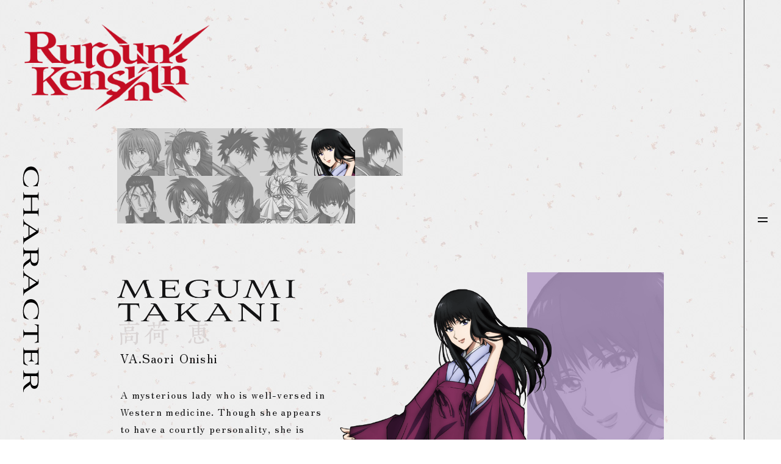

--- FILE ---
content_type: text/html
request_url: https://rurounikenshin-anime.com/character/chara5.html
body_size: 2774
content:
<!DOCTYPE html>
<html lang="en">
<head prefix="og: http://ogp.me/ns# fb: http://ogp.me/ns/fb# article: http://ogp.me/ns/article#">
	<meta charset="UTF-8">
	

    <meta name="viewport" content="width=device-width">
<meta name="robots" content="ALL"><!-- noindex,nofollow -->


<title>CHARACTER | Rurouni Kenshin Official USA Website</title>

        <meta name="description" content="2024年10月よりフジテレビ“ノイタミナ”ほかにて連続2クール放送！">
        <meta property="og:url" content="https://rurounikenshin-anime.com/">
        <meta property="og:title" content="CHARACTER | Rurouni Kenshin Official USA Website">
        <meta property="og:description" content="2024年10月よりフジテレビ“ノイタミナ”ほかにて連続2クール放送！">
        <meta property="og:type" content="website">
        <meta property="og:image" content="https://rurounikenshin-anime.com/ogp.png">
        <meta property="og:site:name" content="Rurouni Kenshin Official USA Website">
        <meta property="og:locale" content="en_US">
        <meta name="twitter:card" content="summary_large_image">
        <meta name="twitter:image" content="https://rurounikenshin-anime.com/ogp.png">
  
<meta name="theme-color" content="#ffffff">
<meta name="apple-mobile-web-app-status-bar-style" content="black">
<meta name="apple-mobile-web-app-capable" content="no">
<meta name="mobile-web-app-capable" content="no">
<link rel="canonical" href="https://rurounikenshin-anime.com/">
<link rel="icon" type="image/x-icon" href="/favicon.ico">

<link rel="icon" type="image/png" href="/android-chrome.png" sizes="192x192">
<link rel="apple-touch-icon" href="/apple-touch-icon.png" sizes="180x180">	<script src="https://www.aniplex.co.jp/js/aniplex.imgdownload.min.js"></script>
<link rel="stylesheet" href="https://use.typekit.net/dhy4jvs.css">
<link rel="stylesheet" href="https://cdn.jsdelivr.net/npm/yakuhanjp@3.4.1/dist/css/yakuhanmp.min.css">
<link rel="stylesheet" href="/assets/css/rrkn.common.css"><link rel="stylesheet" href="/assets2/css/rrkn2.common.css">
<link rel="stylesheet" href="/assets/css/rrkn.chara.css">
<link rel="stylesheet" href="/assets2/css/rrkn2.chara.css">
</head>
<body class="in_contents">

<div id="wrapper">
	<header class="l-header">
	<nav class="navigation_wrapper">
		<div class="navi_header">
			<div class="navi_btn"></div>
		</div>
		<div class="navi_over">
			<div class="navi_bg pc"></div>
			<div class="navi_inner">
			<div class="navi_bg sp"></div>
				<div class="navi_item">
					<p class="navi_logo">
						<a href="/index.html">
						<img src="/assets2/img/logo_footer_2.png" alt="Rurouni Kenshin - Kyoto Disturbance" class="pc">
						<img src="/assets2/img/logo_in_black.png" alt="Rurouni Kenshin - Kyoto Disturbance" class="sp"></p>
						</a>
					<div class="navi_share">
						<p class="cap_share">SHARE</p>
						<ul class="share_link">
							<li class="share_link__item -icon -tw">
<svg version="1.1" xmlns="http://www.w3.org/2000/svg" xmlns:xlink="http://www.w3.org/1999/xlink" x="0px"
 y="0px" viewBox="0 0 1200 1227" style="enable-background:new 0 0 1200 1227;" xml:space="preserve">
<path class="svg_icon" d="M714.2,519.3L1160.9,0H1055L667.1,450.9L357.3,0H0l468.5,681.8L0,1226.4h105.9l409.6-476.2l327.2,476.2H1200L714.2,519.3
L714.2,519.3z M569.2,687.8l-47.5-67.9L144,79.7h162.6l304.8,436l47.5,67.9l396.2,566.7H892.5L569.2,687.8L569.2,687.8z"/>
</svg>
<a href="https://twitter.com/intent/tweet?text=The%20new%20TV%20anime%20Rurouni%20Kenshin%20is%20coming%20soon.%20U.S.%20PREMIERE%20at%20ANIME%20EXPO%202023.%20July%203%2C%20in%20Los%20Angeles.&amp;url=https://rurounikenshin-anime.com/&amp;hashtags=rurounikenshin" target="_blank" rel="noopener noreferrer"></a>
							</li>
							<li class="share_link__item -icon -fb">
								<svg version="1.1" xmlns="http://www.w3.org/2000/svg" xmlns:xlink="http://www.w3.org/1999/xlink" x="0px" y="0px" viewBox="0 0 80 80" style="enable-background:new 0 0 80 80;" xml:space="preserve">
									<path class="svg_icon" d="M80,40.2C80,18,62.1,0,40,0S0,18,0,40.2C0,60.3,14.6,77,33.7,80V51.9H23.6V40.2h10.2v-8.9
									c0-10.1,6-15.7,15.1-15.7c3,0,6,0.3,9,0.8v9.9h-5c-5,0-6.5,3.1-6.5,6.3v7.6h11.1l-1.8,11.6h-9.3V80C65.4,77,80,60.3,80,40.2z"/>
								</svg>
								<a href="https://www.facebook.com/sharer.php?u=https://rurounikenshin-anime.com" target="_blank" rel="noopener noreferrer"></a>
							</li>
													</ul>
					</div>
				</div>

				<div class="navi_list_wrapper">
<ul class="navi_list">
	<li class="navi_list__item">
		<a href="/news/">NEWS</a>
	</li>
	<li class="navi_list__item">
		<a href="/intro/">INTRODUCTION</a>
	</li>
	<li class="navi_list__item">
		<a href="/story/">STORY</a>
	</li>
	<li class="navi_list__item">
		<a href="/staffcast/">STAFF/CAST</a>
	</li>
	<li class="navi_list__item">
		<a href="/music/">MUSIC</a>
	</li>
	<li class="navi_list__item">
		<a href="/character/">CHARACTER</a>
	</li>
	<li class="navi_list__item">
		<a href="/keyword/">KEYWORD</a>
	</li>
<li class="navi_list__item">
		<a href="/trailer/">TRAILER</a>
	</li>
    <li class="navi_list__item">
		<a href="/bluray/">BLU-RAY</a>
	</li>
	</ul>
					<ul class="official_sns">
						<li class="official_sns__item -title">OFFICIAL ACCOUNT</li>
						<li class="official_sns__item -icon">
<svg version="1.1" xmlns="http://www.w3.org/2000/svg" xmlns:xlink="http://www.w3.org/1999/xlink" x="0px"
 y="0px" viewBox="0 0 1200 1227" style="enable-background:new 0 0 1200 1227;" xml:space="preserve">
<path class="svg_icon" d="M714.2,519.3L1160.9,0H1055L667.1,450.9L357.3,0H0l468.5,681.8L0,1226.4h105.9l409.6-476.2l327.2,476.2H1200L714.2,519.3
L714.2,519.3z M569.2,687.8l-47.5-67.9L144,79.7h162.6l304.8,436l47.5,67.9l396.2,566.7H892.5L569.2,687.8L569.2,687.8z"/>
</svg>

							<a href="https://twitter.com/rurounikenshin" target="_blank" rel="noopener noreferrer"></a>
						</li>
						<li class="official_sns__item -icon">
							<svg version="1.1" xmlns="http://www.w3.org/2000/svg" xmlns:xlink="http://www.w3.org/1999/xlink" x="0px" y="0px" viewBox="0 0 80 80" style="enable-background:new 0 0 80 80;" xml:space="preserve">
								<path class="svg_icon" d="M80,40.2C80,18,62.1,0,40,0S0,18,0,40.2C0,60.3,14.6,77,33.7,80V51.9H23.6V40.2h10.2v-8.9
									c0-10.1,6-15.7,15.1-15.7c3,0,6,0.3,9,0.8v9.9h-5c-5,0-6.5,3.1-6.5,6.3v7.6h11.1l-1.8,11.6h-9.3V80C65.4,77,80,60.3,80,40.2z"/>
								</svg>
							<a href="https://www.facebook.com/RurouniKenshin.anime/" target="_blank" rel="noopener noreferrer"></a>
						</li>
											</ul>
				</div>
			</div>
		</div>

		<h1 class="in_logo"><a href="/#top"><img src="/assets/img/common/logo_in.png" alt="Rurouni Kenshin－"></a></h1>
	</nav>
</header>	<div class="conntents_wrapper">
		<div class="contents_inner">
			<div class="page_title">
				<h2><img src="../assets/img/chara/title_chara.png" alt="CHARACTER" class="pc"><img src="../assets/img/chara/title_chara_sp.png" alt="" class="sp"></h2>
			</div>

			<nav class="chara_navi">
				<ul>
					<li class="chara_list__item  c_kenshin ">
						<a href="./"><img src="../assets/img/chara/thumb_chara01_off.jpg" alt=""></a>
					</li>
					<li class="chara_list__item c_kaoru ">
						<a href="./chara2.html"><img src="../assets/img/chara/thumb_chara02_off.jpg" alt=""></a>
					</li>
					<li class="chara_list__item c_yahiko ">
						<a href="./chara3.html"><img src="../assets/img/chara/thumb_chara03_off.jpg" alt=""></a>
					</li>
					<li class="chara_list__item c_sanosuke ">
						<a href="./chara4.html"><img src="../assets/img/chara/thumb_chara04_off.jpg" alt=""></a>
					</li>
					<li class="chara_list__item c_megumi is_current">
						<a href="./chara5.html"><img src="../assets/img/chara/thumb_chara05_off.jpg" alt=""></a>
					</li>
					<li class="chara_list__item c_aoshi ">
						<a href="./chara6.html"><img src="../assets/img/chara/thumb_chara06_off.jpg" alt=""></a>
					</li>
					<li class="chara_list__item c_hajime ">
						<a href="./chara7.html"><img src="../assets/img/chara/thumb_chara07_off.jpg" alt=""></a>
					</li>
					<li class="chara_list__item c_misao ">
						<a href="./chara8.html"><img src="../assets2/img/chara/thumb_chara08_off.jpg" alt=""></a>
					</li>
					<li class="chara_list__item c_seijuro ">
						<a href="./chara9.html"><img src="../assets2/img/chara/thumb_chara09_off.jpg" alt=""></a>
					</li>
					<li class="chara_list__item c_shishio ">
						<a href="./chara10.html"><img src="../assets2/img/chara/thumb_chara10_off.jpg" alt=""></a>
					</li>
					<li class="chara_list__item c_soujiro ">
						<a href="./chara11.html"><img src="../assets2/img/chara/thumb_chara11_off.jpg" alt=""></a>
					</li>
				</ul>

			<div class="chara_diagram pc">
					<!-- <a href="/special/diagram/">相関図</a> -->
			</div>

			</nav>

			<div class="chara_wrapper c_megumi">
				<div class="chara_image">
					<p class="-bg"><img src="../assets/img/chara/bg_chara05.jpg" alt=""></p>
					<p class="-image"><img src="../assets/img/chara/img_chara05.png" alt=""></p>
				</div>
				<div class="chara_info">
					<div class="chara_name">
						<p class="-bg" style="position:relative; top:0.75em;"><img src="../assets/img/chara/text_chara05-name-bg.png" alt=""></p>
						<p class="-name"><img src="../assets/img/chara/text_chara05-name.png" alt="Megumi Takani"></p>
					</div>
					<div class="chara_cv"><span>VA.</span>Saori Onishi</div>
					<div class="chara_text">
						A mysterious lady who is well-versed in Western medicine. Though she appears to have a courtly personality, she is actually very mischievous, and often humors herself by teasing Kaoru and Sanosuke.<br><br>Birthday: September 12
					</div>
				</div>
			</div>
			<div class="chara_diagram sp">
					<!-- <a href="/special/diagram/">相関図</a> -->
			</div>
		</div>
	</div>
	<footer>
	<div class="footer_wrapper">
		<div class="footer_left">
			<div class="footer_logo">
				<div class="footer_logo_2nd">
					<a href="/"><img src="/assets2/img/logo_footer_2.png" alt="Rurouni Kenshin Kyoto Disturbance"></a>
				</div>
				<div class="footer_logo_1st">
					<a href="/1st/"><img src="/assets2/img/logo_footer_1.png" alt="Rurouni Kenshin Tokyo Prologue"></a>
				</div>
			</div>
			<div class="footer_share">
				<p class="cap_share">SHARE</p>
				<ul class="share_link">
					<li class="share_link__item -icon -tw">
						<svg version="1.1" xmlns="http://www.w3.org/2000/svg" xmlns:xlink="http://www.w3.org/1999/xlink"
							x="0px" y="0px" viewBox="0 0 1200 1227" style="enable-background:new 0 0 1200 1227;"
							xml:space="preserve">
							<path class="svg_icon"
								d="M714.2,519.3L1160.9,0H1055L667.1,450.9L357.3,0H0l468.5,681.8L0,1226.4h105.9l409.6-476.2l327.2,476.2H1200L714.2,519.3
	L714.2,519.3z M569.2,687.8l-47.5-67.9L144,79.7h162.6l304.8,436l47.5,67.9l396.2,566.7H892.5L569.2,687.8L569.2,687.8z" />
						</svg>
						<a href="https://twitter.com/intent/tweet?text=The%20new%20TV%20anime%20Rurouni%20Kenshin%20is%20coming%20soon.%20U.S.%20PREMIERE%20at%20ANIME%20EXPO%202023.%20July%203%2C%20in%20Los%20Angeles.&amp;url=https://rurounikenshin-anime.com/&amp;hashtags=rurounikenshin"
							target="_blank" rel="noopener noreferrer"></a>
					</li>
					<li class="share_link__item -icon -fb">
						<svg version="1.1" xmlns="http://www.w3.org/2000/svg" xmlns:xlink="http://www.w3.org/1999/xlink"
							x="0px" y="0px" viewBox="0 0 80 80" style="enable-background:new 0 0 80 80;"
							xml:space="preserve">
							<path class="svg_icon"
								d="M80,40.2C80,18,62.1,0,40,0S0,18,0,40.2C0,60.3,14.6,77,33.7,80V51.9H23.6V40.2h10.2v-8.9
			c0-10.1,6-15.7,15.1-15.7c3,0,6,0.3,9,0.8v9.9h-5c-5,0-6.5,3.1-6.5,6.3v7.6h11.1l-1.8,11.6h-9.3V80C65.4,77,80,60.3,80,40.2z" />
						</svg>
						<a href="https://www.facebook.com/sharer.php?u=https://rurounikenshin-anime.com"
							target="_blank" rel="noopener noreferrer"></a>
					</li>
									</ul>
			</div>
		</div>


		<div class="footer_right">
			<nav class="footer_nav">
				<ul class="navi_list">
	<li class="navi_list__item">
		<a href="/news/">NEWS</a>
	</li>
	<li class="navi_list__item">
		<a href="/intro/">INTRODUCTION</a>
	</li>
	<li class="navi_list__item">
		<a href="/story/">STORY</a>
	</li>
	<li class="navi_list__item">
		<a href="/staffcast/">STAFF/CAST</a>
	</li>
	<li class="navi_list__item">
		<a href="/music/">MUSIC</a>
	</li>
	<li class="navi_list__item">
		<a href="/character/">CHARACTER</a>
	</li>
	<li class="navi_list__item">
		<a href="/keyword/">KEYWORD</a>
	</li>
<li class="navi_list__item">
		<a href="/trailer/">TRAILER</a>
	</li>
    <li class="navi_list__item">
		<a href="/bluray/">BLU-RAY</a>
	</li>
	</ul>				

				<ul class="official_sns">
					<li class="official_sns__item -title">OFFICIAL ACCOUNT</li>
					<li class="official_sns__item -icon">
						<svg version="1.1" xmlns="http://www.w3.org/2000/svg" xmlns:xlink="http://www.w3.org/1999/xlink"
							x="0px" y="0px" viewBox="0 0 1200 1227" style="enable-background:new 0 0 1200 1227;"
							xml:space="preserve">
							<path class="svg_icon"
								d="M714.2,519.3L1160.9,0H1055L667.1,450.9L357.3,0H0l468.5,681.8L0,1226.4h105.9l409.6-476.2l327.2,476.2H1200L714.2,519.3
					L714.2,519.3z M569.2,687.8l-47.5-67.9L144,79.7h162.6l304.8,436l47.5,67.9l396.2,566.7H892.5L569.2,687.8L569.2,687.8z" />
						</svg>

						<a href="https://twitter.com/rurounikenshin" target="_blank" rel="noopener noreferrer"></a>
					</li>
					<li class="official_sns__item -icon">
						<svg version="1.1" xmlns="http://www.w3.org/2000/svg" xmlns:xlink="http://www.w3.org/1999/xlink"
							x="0px" y="0px" viewBox="0 0 80 80" style="enable-background:new 0 0 80 80;"
							xml:space="preserve">
							<path class="svg_icon"
								d="M80,40.2C80,18,62.1,0,40,0S0,18,0,40.2C0,60.3,14.6,77,33.7,80V51.9H23.6V40.2h10.2v-8.9
									c0-10.1,6-15.7,15.1-15.7c3,0,6,0.3,9,0.8v9.9h-5c-5,0-6.5,3.1-6.5,6.3v7.6h11.1l-1.8,11.6h-9.3V80C65.4,77,80,60.3,80,40.2z"></path>
						</svg>
						<a href="https://www.facebook.com/RurouniKenshin.anime/" target="_blank" rel="noopener noreferrer"></a>
					</li>
									</ul>


			</nav>

			<div class="aniplex_link">
				<ul>
					<li class="aniplex_link__item"><a href="https://aniplexusa.com/privacy/" target="_blank" rel="noopener noreferrer">Privacy
							Policy</a></li>
					<li class="aniplex_link__item"><a href="https://aniplexusa.com/" target="_blank" rel="noopener noreferrer">Aniplex of
							America</a></li>
					<li class="aniplex_link__item"><a href="https://rurouni-kenshin.com/" target="_blank" rel="noopener noreferrer">Japanese</a>
					</li>
				</ul>
			</div>
						<p class="copy">&copy;NW/S,RKKD</p>
		</div>
			</div>
</footer>

<div class="l_modal"></div></div>

	<script src="//code.jquery.com/jquery-3.6.0.min.js"></script>
<script>window.jQuery || document.write('<script src="/assets/js/vender/jquery-3.3.1.min.js"><\/script>');</script>
<script src="/assets/js/vender/jquery.easing.1.3.js"></script>
<script src="/assets/js/vender/js-modal-module.js"></script>
<script src="/assets/js/rrkn.common.js"></script></body>
</html>

--- FILE ---
content_type: text/css
request_url: https://rurounikenshin-anime.com/assets/css/rrkn.common.css
body_size: 4712
content:
@import url("https://use.typekit.net/dhy4jvs.css");
@import url("https://fonts.googleapis.com/css2?family=Zen+Old+Mincho:wght@400;700&display=swap");
/*
html5doctor.com Reset Stylesheet
v1.6.1
Last Updated: 2010-09-17
Author: Richard Clark - http://richclarkdesign.com
Twitter: @rich_clark
*/
html, body, div, span, object, iframe, h1, h2, h3, h4, h5, h6, p, blockquote, pre, abbr, address, cite, code, del, dfn, em, img, ins, kbd, q, samp, small, strong, sub, sup, var, b, i, dl, dt, dd, ol, ul, li, fieldset, form, label, legend, table, caption, tbody, tfoot, thead, tr, th, td, article, aside, canvas, details, figcaption, figure, footer, header, hgroup, menu, nav, section, summary, time, mark, audio, video {
  margin: 0;
  padding: 0;
  border: 0;
  outline: 0;
  font-size: 100%;
  vertical-align: baseline;
  background: transparent;
}

body {
  line-height: 1;
}

article, aside, details, figcaption, figure, footer, header, hgroup, menu, nav, section {
  display: block;
}

nav ul {
  list-style: none;
}

blockquote, q {
  quotes: none;
}

blockquote:before, blockquote:after, q:before, q:after {
  content: "";
  content: none;
}

a {
  margin: 0;
  padding: 0;
  font-size: 100%;
  vertical-align: baseline;
  background: transparent;
}

ins {
  background-color: #ff9;
  color: #000;
  text-decoration: none;
}

mark {
  background-color: #ff9;
  color: #000;
  font-style: italic;
  font-weight: bold;
}

del {
  text-decoration: line-through;
}

abbr[title], dfn[title] {
  border-bottom: 1px dotted;
  cursor: help;
}

table {
  border-collapse: collapse;
  border-spacing: 0;
}

hr {
  display: block;
  height: 1px;
  border: 0;
  border-top: 1px solid #cccccc;
  margin: 1em 0;
  padding: 0;
}

input, select {
  vertical-align: middle;
}

.clearfix:before, .clearfix:after {
  content: " ";
  display: table;
}

.clearfix:after {
  clear: both;
}

img {
  vertical-align: bottom;
  max-width: 100%;
}

li {
  list-style: none;
}

body {
  font-family: YakuHanMP, "Zen Old Mincho", "Times New Roman", "YuMincho", "Hiragino Mincho ProN", "Yu Mincho", "MS PMincho", serif;
  -webkit-font-feature-settings: "palt";
  font-feature-settings: "palt";
  font-weight: 400;
  -webkit-text-size-adjust: 100%;
  letter-spacing: 0.08em;
  background: url("../img/common/bg_white.jpg") center top;
  color: #131314;
}

body.is-modal-open {
  overflow: hidden;
  position: relative;
  height: 100%;
  position: fixed;
}

html {
  font-size: 3.125vw;
}
@media only screen and (min-width:961px) {
  html {
    font-size: 16px;
  }
}

a {
  text-decoration: none;
}

template {
  display: none;
}

.svg_icon {
  fill-rule: evenodd;
}

#wrapper {
  overflow: hidden;
}

@media only screen and (min-width:961px) {
  .sp {
    display: none;
  }
  #wrapper {
    min-width: 1280;
    margin: auto;
    position: relative;
  }
  #wrapper:before {
    content: "";
    display: block;
    position: absolute;
    width: 100%;
    height: 100%;
    top: 0;
    left: 0;
    background: url("../img/common/bg_silhouette.png") no-repeat right 68px top 40px;
    z-index: -1;
    background-size: auto 100vh;
  }
}
@media only screen and (max-width:960px) {
  .pc {
    display: none;
  }
}
@media only screen and (min-width:961px) {
  .navigation_wrapper .in_logo {
    width: 304px;
    position: absolute;
    top: 40px;
    left: 40px;
    z-index: 90;
  }
}
@media only screen and (max-width:960px) {
  .navigation_wrapper .in_logo {
    width: 46.13vw;
    margin: 0 auto 8vw;
    padding-top: 8vw;
  }
}
.navigation_wrapper .navi_header {
  z-index: 150;
}
.navigation_wrapper .navi_header .navi_btn:before, .navigation_wrapper .navi_header .navi_btn:after {
  content: "";
  display: block;
  position: absolute;
  width: 100%;
  background: #131314;
}
.navigation_wrapper .navi_over {
  position: fixed;
  top: 0;
  left: 0;
  z-index: 100;
  width: 100%;
  height: 100%;
  visibility: hidden;
  opacity: 0;
  height: 0;
  overflow: hidden;
}
.navigation_wrapper .navi_over .navi_bg {
  position: absolute;
  width: 100%;
  height: 100%;
  top: 0;
}
.navigation_wrapper .navi_over .navi_bg:before {
  content: "";
  display: block;
  position: absolute;
  width: 100%;
  height: 90vh;
  -webkit-transform-origin: left top;
  transform-origin: left top;
  background: url("../img/common/bg_red.jpg");
}
.navigation_wrapper .navi_inner {
  position: relative;
}
.navigation_wrapper .navi_inner .navi_share {
  font-family: aviano, serif;
}
.navigation_wrapper .navi_inner .navi_share .share_link__item {
  position: relative;
}
.navigation_wrapper .navi_inner .navi_share .share_link__item a {
  position: absolute;
  width: 100%;
  height: 100%;
  top: 0;
  left: 0;
  display: block;
}
.navigation_wrapper .navi_inner .navi_list a {
  color: #efefef;
}
.navigation_wrapper .navi_inner .official_sns {
  -webkit-box-align: center;
  -ms-flex-align: center;
  align-items: center;
}
.navigation_wrapper .navi_inner .official_sns__item.-icon {
  width: 1.2em;
  position: relative;
}
.navigation_wrapper .navi_inner .official_sns__item.-icon a {
  position: absolute;
  top: 0;
  left: 0;
  right: 0;
  bottom: 0;
}
.navigation_wrapper .navi_inner .official_sns__item.-icon .svg_icon {
  fill: #efefef;
}
@media only screen and (min-width:961px) {
  .navigation_wrapper:before {
    content: "";
    display: block;
    position: fixed;
    width: 1px;
    height: 100%;
    background: #131314;
    z-index: -1;
    top: 0;
    right: 60px;
  }
  .navigation_wrapper .navi_header {
    position: absolute;
    height: 100%;
    width: 60px;
    top: 0;
    right: 0;
  }
  .navigation_wrapper .navi_header:before {
    content: "";
    display: block;
    position: absolute;
    width: 60px;
    height: 0%;
    background: #131314;
  }
  .navigation_wrapper .navi_header .navi_btn {
    cursor: pointer;
    position: fixed;
    width: 16px;
    height: 16px;
    top: calc(50% - 8px);
    right: 22px;
  }
  .navigation_wrapper .navi_header .navi_btn:before {
    height: 2px;
    top: calc(50% - 4px);
  }
  .navigation_wrapper .navi_header .navi_btn:after {
    height: 2px;
    top: calc(50% + 2px);
  }
  .navigation_wrapper .navi_header .navi_btn:before, .navigation_wrapper .navi_header .navi_btn:after {
    -webkit-transition: background 0.2s ease-out;
    transition: background 0.2s ease-out;
  }
  .navigation_wrapper .navi_header:hover {
    cursor: pointer;
  }
  .navigation_wrapper .navi_header:hover:before {
    height: 100%;
    -webkit-transition-delay: 0s;
    transition-delay: 0s;
  }
  .navigation_wrapper .navi_header:hover .navi_btn:before, .navigation_wrapper .navi_header:hover .navi_btn:after {
    background: #efefef;
  }
  .navigation_wrapper .navi_over .navi_bg {
    background: url("../img/common/bg_white.jpg") center top;
  }
  .navigation_wrapper .navi_over .navi_bg:before {
    height: 100vh;
    top: calc(50% - 70vh);
    -webkit-transform: skewY(10deg);
    transform: skewY(10deg);
  }
  .navigation_wrapper .navi_inner {
    position: absolute;
    width: 80%;
    min-width: 800px;
    max-width: 1200px;
    top: 50%;
    left: 50%;
    -webkit-transform: translate(-50%, -50%);
    transform: translate(-50%, -50%);
    color: #efefef;
    display: -webkit-box;
    display: -ms-flexbox;
    display: flex;
    -webkit-box-align: center;
    -ms-flex-align: center;
    align-items: center;
    -webkit-box-pack: justify;
    -ms-flex-pack: justify;
    justify-content: space-between;
  }
  .navigation_wrapper .navi_inner .navi_item {
    max-width: 318px;
    min-width: 260px;
    width: 28%;
  }
  .navigation_wrapper .navi_inner .navi_item .navi_logo {
    margin-bottom: 30px;
  }
  .navigation_wrapper .navi_inner .navi_item .navi_share {
    display: -webkit-box;
    display: -ms-flexbox;
    display: flex;
    font-size: 12px;
    -webkit-box-align: center;
    -ms-flex-align: center;
    align-items: center;
  }
  .navigation_wrapper .navi_inner .navi_item .navi_share ul {
    display: -webkit-box;
    display: -ms-flexbox;
    display: flex;
    -webkit-box-align: center;
    -ms-flex-align: center;
    align-items: center;
  }
  .navigation_wrapper .navi_inner .navi_item .navi_share ul .share_link__item {
    margin-left: 40px;
    width: 26px;
  }
  .navigation_wrapper .navi_inner .navi_item .navi_share ul .share_link__item .svg_icon {
    fill: #efefef;
    -webkit-transition: fill 0.3s cubic-bezier(0.33, 1, 0.68, 1);
    transition: fill 0.3s cubic-bezier(0.33, 1, 0.68, 1);
  }
  .navigation_wrapper .navi_inner .navi_item .navi_share ul .share_link__item:hover .svg_icon {
    fill: #131314;
  }
  .navigation_wrapper .navi_inner .official_sns__item {
    margin-right: 26px;
  }
  .navigation_wrapper .navi_inner .official_sns__item .svg_icon {
    -webkit-transition: fill 0.3s cubic-bezier(0.33, 1, 0.68, 1);
    transition: fill 0.3s cubic-bezier(0.33, 1, 0.68, 1);
  }
  .navigation_wrapper .navi_inner .official_sns__item:hover .svg_icon {
    fill: #131314;
  }
  .navigation_wrapper .navi_inner .navi_list_wrapper {
    width: 60%;
  }
  .navigation_wrapper .navi_inner .navi_list_wrapper ul {
    padding-top: 34px;
    display: -webkit-box;
    display: -ms-flexbox;
    display: flex;
    -ms-flex-wrap: wrap;
    flex-wrap: wrap;
  }
  .navigation_wrapper .navi_inner .navi_list_wrapper .navi_list__item {
    width: 50%;
    margin-bottom: 34px;
  }
  .navigation_wrapper .navi_inner .navi_list_wrapper .navi_list__item a {
    position: relative;
  }
  .navigation_wrapper .navi_inner .navi_list_wrapper .navi_list__item a:before {
    content: "";
    display: block;
    position: absolute;
    top: 0;
    left: -6px;
    z-index: -1;
    width: 0%;
    height: 100%;
    background: #131314;
    padding: 2px 6px 0px;
    opacity: 0;
    -webkit-transition: width 0.3s cubic-bezier(0.33, 1, 0.68, 1) 0s, opacity 0.1s ease 0.2s;
    transition: width 0.3s cubic-bezier(0.33, 1, 0.68, 1) 0s, opacity 0.1s ease 0.2s;
  }
  .navigation_wrapper .navi_inner .navi_list_wrapper .navi_list__item a:hover:before {
    width: 100%;
    opacity: 1;
    -webkit-transition-delay: 0s, 0s;
    transition-delay: 0s, 0s;
  }
}
@media only screen and (max-width:960px) {
  .navigation_wrapper .navi_header {
    z-index: 150;
  }
  .navigation_wrapper .navi_header .navi_btn {
    position: fixed;
    z-index: 150;
    width: 8vw;
    height: 8vw;
    top: 2.66vw;
    right: 4.26vw;
  }
  .navigation_wrapper .navi_header .navi_btn:before {
    height: 1px;
    top: calc(50% - 5px);
  }
  .navigation_wrapper .navi_header .navi_btn:after {
    height: 1px;
    top: calc(50% + 3px);
  }
  .navigation_wrapper .navi_over {
    -ms-overflow-y: scroll;
    overflow-y: scroll;
    background: url("../img/common/bg_white.jpg") center top;
  }
  .navigation_wrapper .navi_over .navi_bg {
    position: absolute;
  }
  .navigation_wrapper .navi_over .navi_bg:before {
    height: 72%;
    top: 30vw;
    bottom: 35vw;
    -webkit-transform: skewY(4deg);
    transform: skewY(4deg);
  }
  .navigation_wrapper .navi_inner {
    height: calc(18.2em + 190vw);
    position: relative;
    -ms-overflow-y: scroll;
    overflow-y: scroll;
    margin-bottom: 16vw;
  }
  .navigation_wrapper .navi_inner .navi_logo {
    position: fixed;
    top: 10.66vw;
    width: 40vw;
    left: calc(50% - 20vw);
    z-index: 5;
  }
  .navigation_wrapper .navi_inner .navi_share {
    position: absolute;
    bottom: 0;
    width: 100%;
    text-align: center;
  }
  .navigation_wrapper .navi_inner .navi_share .cap_share {
    margin-bottom: 5.33vw;
  }
  .navigation_wrapper .navi_inner .navi_share .share_link {
    display: -webkit-box;
    display: -ms-flexbox;
    display: flex;
    -webkit-box-pack: center;
    -ms-flex-pack: center;
    justify-content: center;
  }
  .navigation_wrapper .navi_inner .navi_share .share_link .share_link__item {
    width: 8vw;
    margin: 0 6.66vw;
  }
  .navigation_wrapper .navi_inner .navi_list_wrapper {
    position: relative;
    text-align: center;
    width: 100%;
    top: 42vw;
  }
  .navigation_wrapper .navi_inner .navi_list_wrapper .navi_list__item {
    margin-bottom: 8vw;
    font-size: 1.3em;
  }
  .navigation_wrapper .navi_inner .navi_list_wrapper .navi_list__item:last-child {
    margin-bottom: 0;
  }
  .navigation_wrapper .navi_inner .official_sns {
    display: -webkit-box;
    display: -ms-flexbox;
    display: flex;
    -ms-flex-wrap: wrap;
    flex-wrap: wrap;
    -webkit-box-pack: center;
    -ms-flex-pack: center;
    justify-content: center;
    color: #efefef;
    font-size: 1.1rem;
    margin-top: 10.66vw;
  }
  .navigation_wrapper .navi_inner .official_sns .-title {
    width: 100%;
    margin-bottom: 1.4em;
  }
  .navigation_wrapper .navi_inner .official_sns .-icon {
    width: 1.4em;
    margin: 0 1.2em;
  }
}
.navigation_wrapper .navi_header:before {
  -webkit-transition: height 0.2s ease-out;
  transition: height 0.2s ease-out;
}
.navigation_wrapper .navi_over .navi_bg:before {
  width: 0;
  -webkit-transition: width 0.2s cubic-bezier(0.33, 1, 0.68, 1);
  transition: width 0.2s cubic-bezier(0.33, 1, 0.68, 1);
}
.navigation_wrapper .navi_inner .navi_logo {
  opacity: 0;
  -webkit-transition: opacity 0.6s cubic-bezier(0.5, 1, 0.89, 1) 0.2s;
  transition: opacity 0.6s cubic-bezier(0.5, 1, 0.89, 1) 0.2s;
}
.navigation_wrapper .navi_inner .navi_share {
  opacity: 0;
  -webkit-transition: opacity 0.6s cubic-bezier(0.5, 1, 0.89, 1) 0.6s;
  transition: opacity 0.6s cubic-bezier(0.5, 1, 0.89, 1) 0.6s;
}
.navigation_wrapper .navi_inner .navi_list_wrapper .navi_list__item {
  opacity: 0;
  -webkit-filter: blur(4px);
  -moz-filter: blur(4px);
  -o-filter: blur(4px);
  filter: blur(4px);
  -webkit-transform: translate(10px);
  transform: translate(10px);
  -webkit-transition: all 0.6s cubic-bezier(0.5, 1, 0.89, 1) 0s;
  transition: all 0.6s cubic-bezier(0.5, 1, 0.89, 1) 0s;
}
.navigation_wrapper .navi_inner .navi_list_wrapper .official_sns {
  opacity: 0;
  -webkit-filter: blur(4px);
  -moz-filter: blur(4px);
  -o-filter: blur(4px);
  filter: blur(4px);
  -webkit-transform: translate(10px);
  transform: translate(10px);
  -webkit-transition: all 0.6s cubic-bezier(0.5, 1, 0.89, 1) 0s;
  transition: all 0.6s cubic-bezier(0.5, 1, 0.89, 1) 0s;
}
.navigation_wrapper.is_open .navi_header .navi_btn:before {
  top: 50%;
  -webkit-transform: rotate(30deg);
  transform: rotate(30deg);
}
.navigation_wrapper.is_open .navi_header .navi_btn:after {
  top: 50%;
  -webkit-transform: rotate(-30deg);
  transform: rotate(-30deg);
}
.navigation_wrapper.is_open .navi_over {
  visibility: visible;
  opacity: 1;
  height: 100%;
}
.navigation_wrapper.is_open .navi_over .navi_bg:before {
  width: 100%;
}
.navigation_wrapper.is_open .navi_over .navi_list_wrapper .navi_list__item {
  opacity: 1;
  -webkit-filter: blur(0px);
  -moz-filter: blur(0px);
  -o-filter: blur(0px);
  filter: blur(0px);
  -webkit-transform: translateX(0);
  transform: translateX(0);
}
.navigation_wrapper.is_open .navi_over .navi_list_wrapper .navi_list__item:nth-child(1) {
  -webkit-transition-delay: 0.26s;
  transition-delay: 0.26s;
}
.navigation_wrapper.is_open .navi_over .navi_list_wrapper .navi_list__item:nth-child(2) {
  -webkit-transition-delay: 0.32s;
  transition-delay: 0.32s;
}
.navigation_wrapper.is_open .navi_over .navi_list_wrapper .navi_list__item:nth-child(3) {
  -webkit-transition-delay: 0.38s;
  transition-delay: 0.38s;
}
.navigation_wrapper.is_open .navi_over .navi_list_wrapper .navi_list__item:nth-child(4) {
  -webkit-transition-delay: 0.44s;
  transition-delay: 0.44s;
}
.navigation_wrapper.is_open .navi_over .navi_list_wrapper .navi_list__item:nth-child(5) {
  -webkit-transition-delay: 0.5s;
  transition-delay: 0.5s;
}
.navigation_wrapper.is_open .navi_over .navi_list_wrapper .navi_list__item:nth-child(6) {
  -webkit-transition-delay: 0.56s;
  transition-delay: 0.56s;
}
.navigation_wrapper.is_open .navi_over .navi_list_wrapper .navi_list__item:nth-child(7) {
  -webkit-transition-delay: 0.62s;
  transition-delay: 0.62s;
}
.navigation_wrapper.is_open .navi_over .navi_list_wrapper .navi_list__item:nth-child(8) {
  -webkit-transition-delay: 0.68s;
  transition-delay: 0.68s;
}
.navigation_wrapper.is_open .navi_over .navi_list_wrapper .navi_list__item:nth-child(9) {
  -webkit-transition-delay: 0.74s;
  transition-delay: 0.74s;
}
.navigation_wrapper.is_open .navi_over .navi_list_wrapper .navi_list__item:nth-child(10) {
  -webkit-transition-delay: 0.8s;
  transition-delay: 0.8s;
}
.navigation_wrapper.is_open .navi_over .navi_list_wrapper .navi_list__item:nth-child(11) {
  -webkit-transition-delay: 0.86s;
  transition-delay: 0.86s;
}
.navigation_wrapper.is_open .navi_over .navi_list_wrapper .navi_list__item:nth-child(12) {
  -webkit-transition-delay: 0.92s;
  transition-delay: 0.92s;
}
.navigation_wrapper.is_open .navi_over .navi_list_wrapper .navi_list__item:nth-child(13) {
  -webkit-transition-delay: 0.98s;
  transition-delay: 0.98s;
}
.navigation_wrapper.is_open .navi_over .navi_list_wrapper .navi_list__item:nth-child(14) {
  -webkit-transition-delay: 1.04s;
  transition-delay: 1.04s;
}
.navigation_wrapper.is_open .navi_over .navi_list_wrapper .navi_list__item:nth-child(15) {
  -webkit-transition-delay: 1.1s;
  transition-delay: 1.1s;
}
.navigation_wrapper.is_open .navi_over .navi_list_wrapper .navi_list__item:nth-child(16) {
  -webkit-transition-delay: 1.16s;
  transition-delay: 1.16s;
}
.navigation_wrapper.is_open .navi_over .navi_list_wrapper .navi_list__item:nth-child(17) {
  -webkit-transition-delay: 1.22s;
  transition-delay: 1.22s;
}
.navigation_wrapper.is_open .navi_over .navi_list_wrapper .navi_list__item:nth-child(18) {
  -webkit-transition-delay: 1.28s;
  transition-delay: 1.28s;
}
.navigation_wrapper.is_open .navi_over .navi_list_wrapper .navi_list__item:nth-child(19) {
  -webkit-transition-delay: 1.34s;
  transition-delay: 1.34s;
}
.navigation_wrapper.is_open .navi_over .navi_list_wrapper .navi_list__item:nth-child(20) {
  -webkit-transition-delay: 1.4s;
  transition-delay: 1.4s;
}
.navigation_wrapper.is_open .navi_over .navi_list_wrapper .official_sns {
  opacity: 1;
  -webkit-filter: blur(0px);
  -moz-filter: blur(0px);
  -o-filter: blur(0px);
  filter: blur(0px);
  -webkit-transform: translateX(0);
  transform: translateX(0);
  -webkit-transition-delay: 0.8s;
  transition-delay: 0.8s;
}
.navigation_wrapper.is_open .navi_inner .navi_logo {
  opacity: 1;
}
.navigation_wrapper.is_open .navi_inner .navi_share {
  opacity: 1;
}
@media only screen and (min-width:961px) {
  .navigation_wrapper.is_open .navi_header:before {
    height: 100%;
  }
  .navigation_wrapper.is_open .navi_header .navi_btn:before, .navigation_wrapper.is_open .navi_header .navi_btn:after {
    background: #efefef;
  }
}
.navigation_wrapper.is_close .navi_over {
  -webkit-transition-delay: 0.8s;
  transition-delay: 0.8s;
}
.navigation_wrapper.is_close .navi_over .navi_bg:before {
  -webkit-transition-delay: 0.55s;
  transition-delay: 0.55s;
}
.navigation_wrapper.is_close .navi_header:before {
  -webkit-transition-delay: 0.4s;
  transition-delay: 0.4s;
}
.navigation_wrapper.is_close .navi_inner .navi_logo, .navigation_wrapper.is_close .navi_inner .navi_share {
  -webkit-transition-delay: 0s;
  transition-delay: 0s;
}

footer {
  position: relative;
  z-index: 10;
  background: #131314;
  color: #efefef;
}
footer .svg_icon {
  fill: #efefef;
}
footer a {
  color: #efefef;
}
footer .footer_share .cap_share {
  font-family: aviano, serif;
  letter-spacing: 0.15em;
}
footer .footer_share .share_link__item {
  position: relative;
}
footer .footer_share .share_link__item a {
  position: absolute;
  width: 100%;
  height: 100%;
  top: 0;
  left: 0;
  display: block;
}
footer .page_top {
  font-family: aviano, serif;
}
footer .page_top .-text {
  letter-spacing: 0.15em;
  position: relative;
  -webkit-transform-origin: left bottom;
  transform-origin: left bottom;
  -webkit-transform: rotate(90deg);
  transform: rotate(90deg);
}
footer .page_top .-icon {
  width: 1px;
  height: 100%;
}
footer .page_top .-icon:after {
  content: "";
  position: absolute;
  top: 0;
  left: 0;
  width: 1px;
  height: 100%;
  background: #efefef;
}
footer .footer_logo {
  display: -webkit-box;
  display: -ms-flexbox;
  display: flex;
}
footer .footer_logo_2nd {
  position: relative;
}
footer .footer_logo_2nd:after {
  content: "";
  display: block;
  position: absolute;
  width: 1px;
  height: 100%;
  background: #39393c;
  top: 0;
  right: 0;
}
footer .footer_nav .navi_list {
  display: -webkit-box;
  display: -ms-flexbox;
  display: flex;
  -ms-flex-wrap: wrap;
  flex-wrap: wrap;
}
footer .footer_nav .official_sns {
  display: -webkit-box;
  display: -ms-flexbox;
  display: flex;
  -webkit-box-align: center;
  -ms-flex-align: center;
  align-items: center;
}
footer .footer_nav .official_sns__item {
  position: relative;
}
footer .footer_nav .official_sns__item a {
  position: absolute;
  top: 0;
  right: 0;
  bottom: 0;
  left: 0;
}
footer .footer_nav .official_sns__item.-icon {
  width: 1.4em;
}
footer .aniplex_link ul {
  display: -webkit-box;
  display: -ms-flexbox;
  display: flex;
  -ms-flex-wrap: wrap;
  flex-wrap: wrap;
}
@media only screen and (min-width:961px) {
  footer {
    padding: 60px 0;
  }
  footer .footer_logo {
    margin-bottom: 30px;
    width: 320px;
  }
  footer .footer_share {
    display: -webkit-box;
    display: -ms-flexbox;
    display: flex;
    -webkit-box-align: center;
    -ms-flex-align: center;
    align-items: center;
  }
  footer .footer_share .cap_share {
    font-size: 13px;
  }
  footer .footer_share .share_link {
    display: -webkit-box;
    display: -ms-flexbox;
    display: flex;
  }
  footer .footer_share .share_link__item {
    width: 24px;
    margin-left: 38px;
  }
  footer .footer_share .share_link__item .svg_icon {
    -webkit-transition: fill 0.2s ease-out;
    transition: fill 0.2s ease-out;
  }
  footer .footer_share .share_link__item:hover .svg_icon {
    fill: #9c9c9c;
  }
  footer .footer_nav {
    border-bottom: 1px solid #39393c;
    margin-bottom: 40px;
    padding-bottom: 16px;
  }
  footer .footer_nav .navi_list .navi_list__item {
    width: 33%;
    margin-bottom: 24px;
    font-size: 14px;
  }
  footer .footer_nav .navi_list .navi_list__item a {
    -webkit-transition: opacity 0.3s cubic-bezier(0.33, 1, 0.68, 1);
    transition: opacity 0.3s cubic-bezier(0.33, 1, 0.68, 1);
    cursor: pointer;
  }
  footer .footer_nav .navi_list .navi_list__item a:hover {
    opacity: 0.7;
  }
  footer .footer_nav .official_sns {
    padding-top: 16px;
  }
  footer .footer_nav .official_sns .-title {
    font-size: 14px;
  }
  footer .footer_nav .official_sns .-icon {
    margin-left: 38px;
  }
  footer .footer_nav .official_sns .-icon .svg_icon {
    -webkit-transition: fill 0.2s ease-out;
    transition: fill 0.2s ease-out;
  }
  footer .footer_nav .official_sns .-icon:hover .svg_icon {
    fill: #9c9c9c;
  }
  footer .original_link {
    font-size: 14px;
    -webkit-transition: opacity 0.3s cubic-bezier(0.33, 1, 0.68, 1);
    transition: opacity 0.3s cubic-bezier(0.33, 1, 0.68, 1);
    cursor: pointer;
    padding-bottom: 16px;
  }
  footer .original_link:hover {
    opacity: 0.7;
  }
  footer .aniplex_link {
    margin-bottom: 36px;
  }
  footer .aniplex_link .aniplex_link__item {
    font-size: 14px;
    margin-right: 36px;
  }
  footer .aniplex_link .aniplex_link__item a {
    -webkit-transition: opacity 0.3s cubic-bezier(0.33, 1, 0.68, 1);
    transition: opacity 0.3s cubic-bezier(0.33, 1, 0.68, 1);
    cursor: pointer;
  }
  footer .aniplex_link .aniplex_link__item a:hover {
    opacity: 0.7;
  }
  footer .notice, footer .copy {
    font-size: 11px;
    line-height: 2;
  }
  footer .footer_left {
    position: absolute;
    top: 40px;
    left: 40px;
  }
  footer .footer_left .footer_logo_2nd {
    padding-right: 30px;
    margin-right: 30px;
  }
  footer .footer_right {
    width: 680px;
    margin: 0 40px 0 auto;
  }
  footer .page_top {
    position: absolute;
    bottom: 0;
    left: 40px;
    height: 116px;
    cursor: pointer;
  }
  footer .page_top .-text {
    margin-left: 14px;
    top: -1em;
    font-size: 12px;
    -webkit-transition: opacity 0.2s ease-out;
    transition: opacity 0.2s ease-out;
  }
  footer .page_top .-icon:after {
    top: auto;
    bottom: 0;
    -webkit-transition: height 0.3s ease-out;
    transition: height 0.3s ease-out;
  }
  footer .page_top:hover .-text {
    opacity: 0.7;
  }
  footer .page_top:hover .-icon:after {
    top: 0;
    bottom: auto;
    height: 0;
  }
}
@media only screen and (max-width:960px) {
  footer {
    padding: 10.66vw 0 0;
  }
  footer .footer_logo {
    width: 89.86vw;
    margin: 0 auto 8vw;
    text-align: center;
  }
  footer .footer_logo_2nd {
    padding-right: 4.8vw;
    margin-right: 4.8vw;
  }
  footer .footer_share {
    text-align: center;
    margin-bottom: 10.66vw;
  }
  footer .footer_share .cap_share {
    margin-bottom: 4.26vw;
  }
  footer .footer_share .share_link {
    display: -webkit-box;
    display: -ms-flexbox;
    display: flex;
    -webkit-box-pack: center;
    -ms-flex-pack: center;
    justify-content: center;
    -webkit-box-align: center;
    -ms-flex-align: center;
    align-items: center;
  }
  footer .footer_share .share_link .share_link__item {
    width: 7.46vw;
    margin: 0 6.13vw;
  }
  footer .footer_nav {
    width: 89.33vw;
    margin: auto;
    margin-bottom: 10.13vw;
    border-top: 1px solid #39393c;
    border-bottom: 1px solid #39393c;
    padding: 11.2vw 0 3.73vw;
  }
  footer .footer_nav .navi_list .navi_list__item {
    width: 50%;
    margin-bottom: 7.46vw;
    font-size: 1rem;
  }
  footer .footer_nav .official_sns {
    padding-top: 3.46vw;
  }
  footer .footer_nav .official_sns .-icon {
    margin-left: 6.13vw;
  }
  footer .original_link {
    font-size: 1rem;
    padding: 0 0 5.33vw;
  }
  footer .aniplex_link {
    margin-bottom: 10.13vw;
  }
  footer .aniplex_link ul {
    -webkit-box-pack: center;
    -ms-flex-pack: center;
    justify-content: center;
  }
  footer .aniplex_link ul .aniplex_link__item {
    margin: 0 2.66vw;
    letter-spacing: 0.04em;
  }
  footer .notice, footer .copy {
    line-height: 1.8;
    font-size: 0.8rem;
    text-align: center;
    letter-spacing: 0.04em;
  }
  footer .page_top {
    margin-top: 10.66vw;
    height: 23.2vw;
    position: relative;
    left: calc(50% - 0.8em);
  }
  footer .page_top .-text {
    margin-left: 0.8em;
    top: -1em;
    font-size: 0.9rem;
  }
}

.conntents_wrapper {
  position: relative;
}
.conntents_wrapper:before {
  content: "";
  display: block;
  position: absolute;
  width: 100%;
  height: 40vh;
  bottom: -40vh;
  -webkit-transform-origin: left top;
  transform-origin: left top;
  -webkit-transform: skewY(-3deg);
  transform: skewY(-3deg);
  background: url("../img/common/bg_red.jpg");
  z-index: -1;
}
.conntents_wrapper .contents_inner {
  position: relative;
  -webkit-box-sizing: border-box;
  box-sizing: border-box;
}
.conntents_wrapper .contents_inner .page_title {
  background: no-repeat left top;
  background-size: contain;
}
@media only screen and (min-width:961px) {
  .conntents_wrapper {
    padding-top: 210px;
  }
  .conntents_wrapper .contents_inner {
    width: 1120px;
    width: 70%;
    max-width: 1200px;
    margin: auto;
    min-height: calc(100vh - 210px);
    padding-bottom: 200px;
  }
  .conntents_wrapper .contents_inner .page_title {
    position: absolute;
    top: 0;
    left: -156px;
  }
}
@media only screen and (max-width:960px) {
  .conntents_wrapper .contents_inner {
    width: 89.33vw;
    margin: auto;
    padding-bottom: 24vw;
  }
  .conntents_wrapper .contents_inner .page_title {
    margin-bottom: 8vw;
  }
}

#wrapper {
  opacity: 0;
}
#wrapper .navigation_wrapper:before {
  height: 0;
}

#wrapper.in_start {
  opacity: 1;
  -webkit-transition: opacity 0.6s ease-out 0s;
  transition: opacity 0.6s ease-out 0s;
}
#wrapper.in_start .navigation_wrapper:before {
  height: 100%;
  -webkit-transition: height 0.3s ease-out 0s;
  transition: height 0.3s ease-out 0s;
}

.conntents_wrapper .page_title {
  opacity: 0;
  -webkit-transform: translateY(8px);
  transform: translateY(8px);
}
.conntents_wrapper .page_title h2 {
  opacity: 0;
}
.conntents_wrapper .in_contents {
  opacity: 0;
  -webkit-filter: blur(4px);
  -moz-filter: blur(4px);
  -o-filter: blur(4px);
  filter: blur(4px);
}
@media only screen and (min-width:961px) {
  .conntents_wrapper .page_title h2 {
    -webkit-transform: translateY(12px);
    transform: translateY(12px);
  }
}
@media only screen and (max-width:960px) {
  .conntents_wrapper .page_title h2 {
    -webkit-transform: translateY(4vw);
    transform: translateY(4vw);
  }
}
.conntents_wrapper.is_open .page_title {
  opacity: 1;
  -webkit-transform: translate(0);
  transform: translate(0);
  -webkit-transition: opacity 0.4s cubic-bezier(0.11, 0, 0.5, 0) 0s, transform 0.6s cubic-bezier(0.33, 1, 0.68, 1) 0s;
  -webkit-transition: opacity 0.4s cubic-bezier(0.11, 0, 0.5, 0) 0s, -webkit-transform 0.6s cubic-bezier(0.33, 1, 0.68, 1) 0s;
  transition: opacity 0.4s cubic-bezier(0.11, 0, 0.5, 0) 0s, -webkit-transform 0.6s cubic-bezier(0.33, 1, 0.68, 1) 0s;
  transition: opacity 0.4s cubic-bezier(0.11, 0, 0.5, 0) 0s, transform 0.6s cubic-bezier(0.33, 1, 0.68, 1) 0s;
  transition: opacity 0.4s cubic-bezier(0.11, 0, 0.5, 0) 0s, transform 0.6s cubic-bezier(0.33, 1, 0.68, 1) 0s, -webkit-transform 0.6s cubic-bezier(0.33, 1, 0.68, 1) 0s;
}
.conntents_wrapper.is_open .page_title h2 {
  opacity: 1;
  -webkit-transform: translate(0);
  transform: translate(0);
  -webkit-transition: opacity 0.4s cubic-bezier(0.11, 0, 0.5, 0) 0.25s, transform 0.6s cubic-bezier(0.33, 1, 0.68, 1) 0.25s;
  -webkit-transition: opacity 0.4s cubic-bezier(0.11, 0, 0.5, 0) 0.25s, -webkit-transform 0.6s cubic-bezier(0.33, 1, 0.68, 1) 0.25s;
  transition: opacity 0.4s cubic-bezier(0.11, 0, 0.5, 0) 0.25s, -webkit-transform 0.6s cubic-bezier(0.33, 1, 0.68, 1) 0.25s;
  transition: opacity 0.4s cubic-bezier(0.11, 0, 0.5, 0) 0.25s, transform 0.6s cubic-bezier(0.33, 1, 0.68, 1) 0.25s;
  transition: opacity 0.4s cubic-bezier(0.11, 0, 0.5, 0) 0.25s, transform 0.6s cubic-bezier(0.33, 1, 0.68, 1) 0.25s, -webkit-transform 0.6s cubic-bezier(0.33, 1, 0.68, 1) 0.25s;
}
.conntents_wrapper.is_open .in_contents {
  opacity: 1;
  -webkit-filter: blur(0px);
  -moz-filter: blur(0px);
  -o-filter: blur(0px);
  filter: blur(0px);
  -webkit-transition: all 0.6s cubic-bezier(0.33, 1, 0.68, 1) 0.4s;
  transition: all 0.6s cubic-bezier(0.33, 1, 0.68, 1) 0.4s;
}

.m-modal {
  position: fixed;
  top: 0;
  left: 0;
  visibility: hidden;
  -ms-filter: "progid:DXImageTransform.Microsoft.Alpha(Opacity=0)";
  opacity: 0;
  z-index: 5000;
  width: 100%;
  height: 100%;
  overflow-y: auto;
  -ms-overflow-x: hidden;
  overflow-x: hidden;
  -webkit-transition: all 0.5s ease-out 0.3s;
  transition: all 0.5s ease-out 0.3s;
}
.m-modal .m-modal__bg {
  position: fixed;
  width: 100%;
  height: 100%;
  background: url("../img/common/bg_white.jpg");
}
.m-modal .m-modal__bg:before {
  content: "";
  display: block;
  position: fixed;
  width: 0;
  height: 60vh;
  left: 0;
  top: calc(50% - 30vh);
  background: url("../img/common/bg_red.jpg");
  -webkit-transform: skewY(4deg);
  transform: skewY(4deg);
  -webkit-transform-origin: left top;
  transform-origin: left top;
}
.m-modal .m-modal__close {
  position: fixed;
  cursor: pointer;
}
.m-modal .m-modal__close:before, .m-modal .m-modal__close:after {
  content: "";
  display: block;
  position: absolute;
  width: 100%;
  height: 1px;
  background: #000;
  left: 0;
  top: 50%;
}
.m-modal .m-modal__close:before {
  -webkit-transform: rotate(30deg);
  transform: rotate(30deg);
}
.m-modal .m-modal__close:after {
  -webkit-transform: rotate(-30deg);
  transform: rotate(-30deg);
}
.m-modal .m-modal__content {
  opacity: 0;
  -webkit-transition: opacity 0.35s ease-out 0s;
  transition: opacity 0.35s ease-out 0s;
}
.m-modal[data-modal-type=youtube] .m-modal__content {
  position: absolute;
  width: 100vw;
  height: 56.25vw;
  max-width: 1280px;
  max-height: 720px;
  top: 50%;
  left: 50%;
  -webkit-transform: translate(-50%, -50%);
  transform: translate(-50%, -50%);
}
.m-modal .modal_comment {
  color: #efefef;
  width: 86vw;
  max-width: 1120px;
  margin: auto;
  position: relative;
}
.m-modal .modal_comment .modal_text {
  line-height: 1.8;
  letter-spacing: 0.12em;
}
@media only screen and (min-width:961px) {
  .m-modal .m-modal__bg:before {
    height: 80vh;
    top: 3vh;
  }
  .m-modal .m-modal__close {
    width: 34px;
    height: 34px;
    top: 30px;
    right: 30px;
  }
  .m-modal .m-modal__close:before, .m-modal .m-modal__close:after {
    -webkit-transition: background 0.2s cubic-bezier(0.33, 1, 0.68, 1);
    transition: background 0.2s cubic-bezier(0.33, 1, 0.68, 1);
  }
  .m-modal .m-modal__close:hover:before, .m-modal .m-modal__close:hover:after {
    background: #c30d23;
  }
  .m-modal .modal_comment {
    padding: 25vh 0;
  }
  .m-modal .modal_comment .modal_header {
    margin-bottom: 32px;
  }
  .m-modal .modal_comment .modal_header .-role {
    margin-bottom: 14px;
  }
  .m-modal .modal_comment .modal_header .-name {
    font-size: 24px;
  }
  .m-modal[data-modal-type=img] .m-modal__content {
    position: relative;
    width: 100%;
    text-align: center;
    padding-top: 5vh;
  }
  .m-modal[data-modal-type=img] .m-modal__content img {
    width: auto;
    height: 90vh;
  }
}
@media only screen and (max-width:960px) {
  .m-modal .m-modal__bg:before {
    height: 76vh;
    top: calc(50% - 38vh);
  }
  .m-modal .m-modal__close {
    position: fixed;
    width: 6.66vw;
    height: 6.66vw;
    top: 4vw;
    right: 4vw;
  }
  .m-modal .modal_comment {
    padding: 25vh 0;
  }
  .m-modal .modal_comment .modal_header {
    margin-bottom: 5.33vw;
  }
  .m-modal .modal_comment .modal_header .-role {
    font-size: 1.1rem;
    margin-bottom: 2.66vw;
  }
  .m-modal .modal_comment .modal_header .-name {
    font-size: 1.34rem;
  }
  .m-modal .modal_comment .modal_text {
    font-size: 1.2rem;
  }
  .m-modal[data-modal-type=img] .m-modal__content {
    position: absolute;
    width: 100vw;
    max-width: 700px;
    top: 50%;
    left: 50%;
    -webkit-transform: translate(-50%, -50%);
    transform: translate(-50%, -50%);
  }
}
.m-modal .m-modal__bg:before {
  -webkit-transition: width 0.3s ease-out 1s;
  transition: width 0.3s ease-out 1s;
}
.m-modal.is-open {
  visibility: visible;
  opacity: 1;
  -webkit-transition-delay: 0s;
  transition-delay: 0s;
}
.m-modal.is-open .m-modal__bg:before {
  width: 100%;
  -webkit-transition: width 0.2s cubic-bezier(0.5, 1, 0.89, 1) 0.2s;
  transition: width 0.2s cubic-bezier(0.5, 1, 0.89, 1) 0.2s;
}
.m-modal.is-open .m-modal__content {
  opacity: 1;
  -webkit-transition-delay: 0.4s;
  transition-delay: 0.4s;
}

--- FILE ---
content_type: text/css
request_url: https://rurounikenshin-anime.com/assets2/css/rrkn2.common.css
body_size: 531
content:
:root {
  --color-black: #131314 ;
  --color-white: #fff;
  --color-base: #000;
  --color-bg-red: #431115;
  --color-pink: #ef858e;
  --color-brown: #a28483;
  --color-grade: linear-gradient(to right, #a28483 0%,#f8bf83 50%, #ef858e 100%);
  --font-jp: fot-tsukuaoldmin-pr6n, sans-serif;
  --font-copy: vdl-kuromincho, sans-serif;
  --font-en: aviano, serif;
}

.navigation_wrapper .navi_over .navi_bg:before {
  background: url("../img/bg.jpg");
}
@media only screen and (max-width:960px) {
  .navigation_wrapper .navi_inner {
    height: calc(7.8em + 175vw);
  }
}

.conntents_wrapper:before {
  background: url("../img/bg.jpg");
}

.m-modal .m-modal__bg:before {
  background: url("../img/bg.jpg");
}

--- FILE ---
content_type: text/css
request_url: https://rurounikenshin-anime.com/assets/css/rrkn.chara.css
body_size: 1408
content:
@media only screen and (min-width:961px) {
  #wrapper:before {
    display: none;
  }
}
@media only screen and (min-width:961px) {
  .conntents_wrapper .contents_inner .page_title {
    background-image: url("../img/chara/title_chara-bg.png");
  }
}
@media only screen and (max-width:960px) {
  .conntents_wrapper .contents_inner .page_title {
    background-image: url("../img/chara/title_chara-bg_sp.png");
  }
}

.contents_inner .chara_navi {
  opacity: 0;
  -webkit-filter: blur(4px);
  -moz-filter: blur(4px);
  -o-filter: blur(4px);
  filter: blur(4px);
}
.contents_inner .chara_wrapper .chara_image .-bg {
  opacity: 0;
  height: 0;
  overflow: hidden;
}
.contents_inner .chara_wrapper .chara_image .-image {
  opacity: 0;
  -webkit-filter: blur(8px);
  -moz-filter: blur(8px);
  -o-filter: blur(8px);
  filter: blur(8px);
  -webkit-transform: translateX(20px);
  transform: translateX(20px);
}
.contents_inner .chara_wrapper .chara_info:before {
  opacity: 0;
  -webkit-transform: translateX(-10px);
  transform: translateX(-10px);
}
.contents_inner .chara_wrapper .chara_info .chara_name .-bg, .contents_inner .chara_wrapper .chara_info .chara_name .-name {
  opacity: 0;
}
.contents_inner .chara_wrapper .chara_info .chara_name .-name {
  -webkit-filter: blur(5px);
  -moz-filter: blur(5px);
  -o-filter: blur(5px);
  filter: blur(5px);
}
.contents_inner .chara_wrapper .chara_info .chara_cv {
  opacity: 0;
  -webkit-filter: blur(3px);
  -moz-filter: blur(3px);
  -o-filter: blur(3px);
  filter: blur(3px);
}
.contents_inner .chara_wrapper .chara_info .chara_text {
  opacity: 0;
  -webkit-transform: translateX(-8px);
  transform: translateX(-8px);
}

.is_open .contents_inner .chara_navi {
  opacity: 1;
  -webkit-filter: blur(0px);
  -moz-filter: blur(0px);
  -o-filter: blur(0px);
  filter: blur(0px);
  -webkit-transition: all 0.6s cubic-bezier(0.5, 1, 0.89, 1);
  transition: all 0.6s cubic-bezier(0.5, 1, 0.89, 1);
}
.is_open .contents_inner .chara_wrapper .chara_image .-bg {
  height: 100%;
  opacity: 1;
  -webkit-transition: opacity 0.8s cubic-bezier(0.5, 1, 0.89, 1), height 0.2s cubic-bezier(0.5, 1, 0.89, 1);
  transition: opacity 0.8s cubic-bezier(0.5, 1, 0.89, 1), height 0.2s cubic-bezier(0.5, 1, 0.89, 1);
}
.is_open .contents_inner .chara_wrapper .chara_image .-image {
  opacity: 1;
  -webkit-transform: translateX(0);
  transform: translateX(0);
  -webkit-filter: blur(0px);
  -moz-filter: blur(0px);
  -o-filter: blur(0px);
  filter: blur(0px);
  -webkit-transition: all 0.8s cubic-bezier(0.33, 1, 0.68, 1) 0.2s, transform 0.8s cubic-bezier(0.5, 1, 0.89, 1) 0.2s;
  -webkit-transition: all 0.8s cubic-bezier(0.33, 1, 0.68, 1) 0.2s, -webkit-transform 0.8s cubic-bezier(0.5, 1, 0.89, 1) 0.2s;
  transition: all 0.8s cubic-bezier(0.33, 1, 0.68, 1) 0.2s, -webkit-transform 0.8s cubic-bezier(0.5, 1, 0.89, 1) 0.2s;
  transition: all 0.8s cubic-bezier(0.33, 1, 0.68, 1) 0.2s, transform 0.8s cubic-bezier(0.5, 1, 0.89, 1) 0.2s;
  transition: all 0.8s cubic-bezier(0.33, 1, 0.68, 1) 0.2s, transform 0.8s cubic-bezier(0.5, 1, 0.89, 1) 0.2s, -webkit-transform 0.8s cubic-bezier(0.5, 1, 0.89, 1) 0.2s;
}
.is_open .contents_inner .chara_wrapper .chara_info:before {
  opacity: 1;
  -webkit-transform: translate(0);
  transform: translate(0);
  -webkit-transition: all 0.6s cubic-bezier(0.5, 1, 0.89, 1) 0.6s;
  transition: all 0.6s cubic-bezier(0.5, 1, 0.89, 1) 0.6s;
}
.is_open .contents_inner .chara_wrapper .chara_info .chara_name .-bg {
  z-index: 1;
  opacity: 1;
  -webkit-transition: opacity 1s cubic-bezier(0.33, 1, 0.68, 1);
  transition: opacity 1s cubic-bezier(0.33, 1, 0.68, 1);
}
.is_open .contents_inner .chara_wrapper .chara_info .chara_name .-name {
  opacity: 1;
  -webkit-filter: blur(0px);
  -moz-filter: blur(0px);
  -o-filter: blur(0px);
  filter: blur(0px);
  -webkit-transition: all 1s cubic-bezier(0.33, 1, 0.68, 1) 0.15s;
  transition: all 1s cubic-bezier(0.33, 1, 0.68, 1) 0.15s;
}
.is_open .contents_inner .chara_wrapper .chara_info .chara_cv {
  opacity: 1;
  -webkit-filter: blur(0px);
  -moz-filter: blur(0px);
  -o-filter: blur(0px);
  filter: blur(0px);
  -webkit-transition: all 1s cubic-bezier(0.33, 1, 0.68, 1) 0.3s;
  transition: all 1s cubic-bezier(0.33, 1, 0.68, 1) 0.3s;
}
.is_open .contents_inner .chara_wrapper .chara_info .chara_text {
  opacity: 1;
  -webkit-transform: translate(0);
  transform: translate(0);
  -webkit-transition: all 0.6s cubic-bezier(0.5, 1, 0.89, 1) 0.45s;
  transition: all 0.6s cubic-bezier(0.5, 1, 0.89, 1) 0.45s;
}

.seijuro-text{
  -webkit-text-stroke: 3px white;
  paint-order: stroke fill;
}

.chara_diagram a {
  color: #000;
  border: 1px solid #000;
  position: relative;
  display: block;
  text-align: center;
}
.chara_diagram a:before {
  content: "";
  display: block;
  position: absolute;
  width: calc(100% - 6px);
  height: calc(100% - 6px);
  top: 2px;
  left: 2px;
  border: 1px solid #000;
}
@media only screen and (max-width:960px) {
  .chara_diagram {
    width: 50.66vw;
    margin: 8vw auto 0;
    font-size: 1.2em;
  }
  .chara_diagram a {
    padding: 1em 0;
  }
  .seijuro-text{
    -webkit-text-stroke:initial;
  }
}

.chara_navi {
  position: relative;
  z-index: 5;
}
.chara_navi ul {
  display: -webkit-box;
  display: -ms-flexbox;
  display: flex;
  -ms-flex-wrap: wrap;
  flex-wrap: wrap;
}
.chara_navi ul .chara_list__item {
  background: no-repeat center;
  background-size: contain;
}
.chara_navi ul .c_kenshin {
  background-image: url("../img/chara/thumb_chara01_on.jpg");
}
.chara_navi ul .c_kaoru {
  background-image: url("../img/chara/thumb_chara02_on.jpg");
}
.chara_navi ul .c_yahiko {
  background-image: url("../img/chara/thumb_chara03_on.jpg");
}
.chara_navi ul .c_sanosuke {
  background-image: url("../img/chara/thumb_chara04_on.jpg");
}
.chara_navi ul .c_megumi {
  background-image: url("../img/chara/thumb_chara05_on.jpg");
}
.chara_navi ul .c_aoshi {
  background-image: url("../img/chara/thumb_chara06_on.jpg");
}
.chara_navi ul .c_hajime {
  background-image: url("../img/chara/thumb_chara07_on.jpg");
}
.chara_navi ul .is_current img {
  opacity: 0;
}
@media only screen and (min-width:961px) {
  .chara_navi {
    margin-bottom: 80px;
    position: relative;
  }
  .chara_navi ul .chara_list__item {
    width: 78px;
    margin-right: 2px;
    cursor: pointer;
  }
  .chara_navi ul .chara_list__item:hover img {
    opacity: 0;
  }
  .chara_navi .chara_diagram {
    position: absolute;
    top: 0;
    right: 0;
    width: 8em;
    -webkit-transition: background 0.2s ease-out;
    transition: background 0.2s ease-out;
  }
  .chara_navi .chara_diagram a {
    padding: 16px 0;
  }
  .chara_navi .chara_diagram:hover {
    background: #000;
  }
  .chara_navi .chara_diagram:hover a {
    color: #FFF;
  }
}
@media only screen and (max-width:960px) {
  .chara_navi {
    margin-bottom: 5.33vw;
  }
  .chara_navi ul {
    width: calc(73.3vw + 10px);
    margin: auto;
  }
  .chara_navi ul .chara_list__item {
    width: 11.5vw;
    margin: 0 1px;
    margin-bottom: 2px;
  }
  .chara_navi .chara_diagram {
    display: none;
  }
}

.chara_wrapper {
  position: relative;
}
.chara_wrapper .chara_image {
  position: relative;
}
.chara_wrapper .chara_image .-bg {
  position: absolute;
  right: 0;
  top: 0;
  z-index: -1;
}
.chara_wrapper .chara_image .-image {
  position: relative;
}
.chara_wrapper .chara_info {
  position: relative;
}
.chara_wrapper .chara_info:before {
  content: "";
  display: block;
  position: absolute;
  width: 100%;
  height: 100%;
  background: url("../img/chara/bg_text-detail.png") no-repeat left bottom;
  background-size: 100%;
}
.chara_wrapper .chara_info .chara_name {
  position: relative;
}
.chara_wrapper .chara_info .chara_name .-name {
  position: absolute;
}
.chara_wrapper .chara_info .chara_text {
  line-height: 1.8;
}
@media only screen and (min-width:961px) {
  .chara_wrapper .chara_image {
    width: 670px;
    width: 59.82%;
    margin: 0 0 0 auto;
  }
  .chara_wrapper .chara_image .-bg {
    width: 280px;
    width: 41.79%;
  }
  .chara_wrapper .chara_image .-image {
    width: 460px;
    width: 68.65%;
    max-width: 600px;
    min-width: 300px;
  }
  .chara_wrapper .chara_info {
    position: absolute;
    top: 0;
    width: 444px;
    width: 39.64%;
    max-width: 444px;
    padding-bottom: 40px;
  }
  .chara_wrapper .chara_info .chara_name {
    margin-bottom: 52px;
  }
  .chara_wrapper .chara_info .chara_name .-name {
    bottom: -40px;
    z-index:-1;
  }
  .chara_wrapper .chara_info .chara_cv {
    margin-bottom: 35px;
    padding-left: 5px;
    font-size: 20px;
  }
  .chara_wrapper .chara_info .chara_text {
    font-size: 16px;
    padding-left: 5px;
    letter-spacing: 0.08em;
  }
  .chara_wrapper.c_sanosuke .chara_image .-image {
    max-width: 646px;
    position: relative;
    margin-bottom: -12vw;
  }
  .chara_wrapper.c_sanosuke .chara_image .-image img {
    -webkit-transform: translateY(-25%);
    transform: translateY(-25%);
  }
}
@media only screen and (max-width:960px) {
  .chara_wrapper .chara_image {
    margin-bottom: 5.33vw;
  }
  .chara_wrapper .chara_image .-bg {
    width: 37.86vw;
    top: 6.13vw;
  }
  .chara_wrapper .chara_image .-image {
    width: 66.66vw;
    left: -6.67vw;
  }
  .chara_wrapper .chara_info {
    padding-bottom: 8vw;
  }
  .chara_wrapper .chara_info .chara_name {
    margin-bottom: 11.73vw;
  }
  .chara_wrapper .chara_info .chara_name .-name {
    bottom: -7.74vw;
  }
  .chara_wrapper .chara_info .chara_cv {
    margin-bottom: 5.6vw;
    padding-left: 5px;
    font-size: 1.4rem;
  }
  .chara_wrapper .chara_info .chara_text {
    font-size: 1.1rem;
    padding-left: 5px;
    letter-spacing: 0.08em;
  }
  .chara_wrapper.c_sanosuke {
    z-index: 2;
    top: 8em;
  }
  .chara_wrapper.c_sanosuke .chara_image .-image {
    margin-bottom: -32vw;
    z-index: -1;
  }
  .chara_wrapper.c_sanosuke .chara_image .-image img {
    position: relative;
    top: -32vw;
  }
}

--- FILE ---
content_type: text/css
request_url: https://rurounikenshin-anime.com/assets2/css/rrkn2.chara.css
body_size: 219
content:
.chara_navi {
  position: relative;
  z-index: 5;
}
@media only screen and (min-width:961px) {
  .chara_navi ul {
    gap: 2px;
    width: 480px;
  }
  .chara_navi ul .chara_list__item {
    margin: 0;
  }
}

.chara_navi ul .c_misao {
  background-image: url("../img/chara/thumb_chara08_on.jpg");
}
.chara_navi ul .c_seijuro {
  background-image: url("../img/chara/thumb_chara09_on.jpg");
}
.chara_navi ul .c_shishio {
  background-image: url("../img/chara/thumb_chara10_on.jpg");
}
.chara_navi ul .c_soujiro {
  background-image: url("../img/chara/thumb_chara11_on.jpg");
}

@media only screen and (min-width:961px) {
  .chara_wrapper.c_seijuro .chara_image .-image {
    position: relative;
    width: 920px;
    width: 137.31%;
    max-width: 1200px;
    left: -32%;
    margin-bottom: -12vw;
  }
  .chara_wrapper.c_seijuro .chara_image .-image img {
    -webkit-transform: translateY(-15.8%);
    transform: translateY(-15.8%);
  }

  .chara_wrapper.c_shishio .chara_image .-image {
    position: relative;
    width: 920px;
    width: 137.31%;
    max-width: 1200px;
    left: -32%;
    margin-bottom: -12vw;
  }
  .chara_wrapper.c_shishio .chara_image .-image img {
    -webkit-transform: translateY(-15.8%);
    transform: translateY(-15.8%);
  }
}
@media only screen and (max-width:960px) {
  .chara_wrapper.c_seijuro {
    z-index: 2;
  }
  .chara_wrapper.c_seijuro .chara_image .-image {
    width: 120vw;
    left: -35vw;
    z-index: -1;
    margin-bottom: -13.34vw;
  }
  .chara_wrapper.c_seijuro .chara_image .-image img {
    position: relative;
    top: -13.34vw;
  }
  
  .chara_wrapper.c_shishio .chara_image .-image {
    width: 120vw;
    left: -35vw;
    z-index: -1;
    margin-bottom: -13.34vw;
  }
  .chara_wrapper.c_shishio .chara_image .-image img {
    position: relative;
    top: -13.34vw;
  }  
}

--- FILE ---
content_type: text/javascript
request_url: https://rurounikenshin-anime.com/assets/js/rrkn.common.js
body_size: 715
content:
'use strict';
function _c(l) {
  console.log(l);
}

$(window).on('load', function () {
  menu.init();

  $('.conntents_wrapper').addClass('is_open');

  $('.page_top').click(function () {
    $('body,html').animate({scrollTop: 0}, 800, 'easeOutQuart');
  });

  $('#wrapper').addClass('in_start');

  $('a[href^="#"]').click(function () {
    var adjust = -10;
    var speed = 800;
    var href = $(this).attr('href');
    var target = $(href == '#' || href == '' ? 'html' : href);
    var position = target.offset().top + adjust;
    $('body,html').delay(400).animate({scrollTop: position}, speed, 'easeOutQuad');

    return false;
  });
});

var menu = {
  action: function action() {
    var cl = $('.navigation_wrapper').attr('class');

    if (cl.indexOf('open') > 0) {
      $('.navigation_wrapper').addClass('is_close').removeClass('is_open');
      //$('body').removeClass('is-modal-open');
    } else {
      $('.navigation_wrapper').addClass('is_open').removeClass('is_close');

      //$('body').addClass('is-modal-open');
    }
  },
  init: function init() {
    var _this = this;

    if ($(window).width() > 750) {
      $('.navi_header').on('click', function () {
        _this.action();
      });
    } else {
      $('.navi_header .navi_btn').on('click', function () {
        _this.action();
      });
    }
  },
};

var Modal = {
  instance: null,
  init: function init() {
    var _this = this;
    var _template =
      '' +
      '<div class="m-modal is-close" id="{{ id }}" data-modal-type>' +
      '  <div class="m-modal__wrap">' +
      '    <div class="m-modal__bg" data-modal-ui-close><div class="m_modal__charabg"></div></div>' +
      '    <div class="m-modal__inner">' +
      '      <div class="m-modal__content">' +
      '        {{ content }}' +
      '      </div>' +
      '    </div>' +
      '    <div class="m-modal__close" data-modal-ui-close data-pointer>' +
      '    </div>' +
      '  </div>' +
      '</div>';

    this.instance = new MODAL_MODULE({
      duration: 400,
      zIndex: 600,
      removeWrapperTag: false,
      defaultModalStyle: false,
      customModalHtml: _template,
      customModalStyle: '<style>.m-modal {} </style>',
      loadStart: false,
      elemOutputSelector: '.l_modal',
      elemYoutubePlayerAspectRatio: '16:9',
      movie: {
        youtube: {
          height: '360',
          width: '640',
          playerVars: {
            autoplay: 1,
            playsinline: 1,
            controls: 1,
            disablekb: 0,
            fs: 1,
            loop: 0,
            rel: 0,
          },
        },
      },

      on: {},
    });
  },
};

if ($('[data-modal]').length) {
  Modal.init();
}